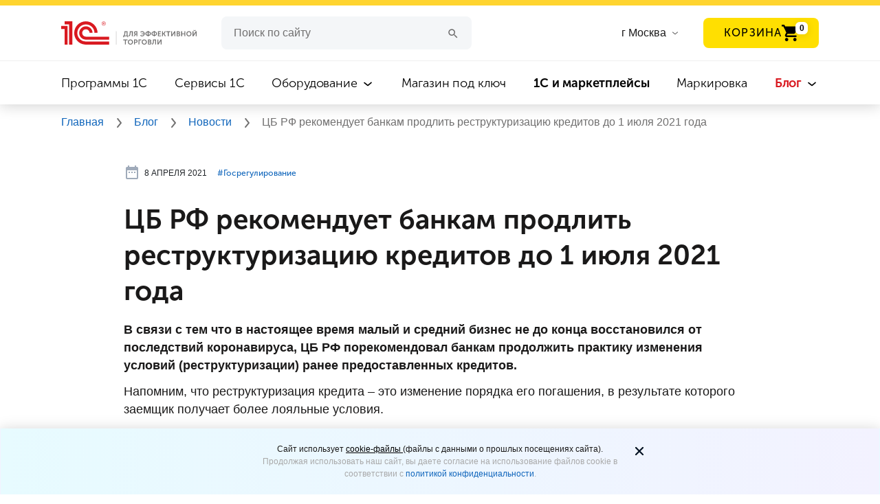

--- FILE ---
content_type: text/html; charset=UTF-8
request_url: https://torg.1c.ru/news/tsb-rf-rekomenduet-bankam-prodlit-restrukturizatsiyu-kreditov-do-1-iyulya-2021-goda/
body_size: 12458
content:
<!DOCTYPE html>
<html lang="ru">
<head prefix="og: http://ogp.me/ns# fb: http://ogp.me/ns/fb# article: http://ogp.me/ns/article#">
<meta http-equiv="X-UA-Compatible" content="IE=Edge">
<meta name="viewport" content="width=device-width, initial-scale=1, shrink-to-fit=no">
<meta name="title" content="ЦБ РФ рекомендует банкам продлить реструктуризацию кредитов до 1 июля 2021 года | Госрегулирование"/>
<title>ЦБ РФ рекомендует банкам продлить реструктуризацию кредитов до 1 июля 2021 года | Госрегулирование</title>
<meta http-equiv="Content-Type" content="text/html; charset=UTF-8"/>
<meta name="keywords" content="ЦБ РФ рекомендует банкам продлить реструктуризацию кредитов до 1 июля 2021 года | Госрегулирование | В связи с тем что в настоящее время малый и средний бизнес не до конца восстановился от последствий коронавируса, ЦБ РФ порекомендовал банкам продолжить практику изменения условий (реструктуризации) ранее предоставленных кредитов."/>
<meta name="description" content="ЦБ РФ рекомендует банкам продлить реструктуризацию кредитов до 1 июля 2021 года | Госрегулирование | В связи с тем что в настоящее время малый и средний бизнес не до конца восстановился от последствий коронавируса, ЦБ РФ порекомендовал банкам продолжить практику изменения условий (реструктуризации) ранее предоставленных кредитов."/>
<script data-skip-moving="true">(function(w,d,n){var cl="bx-core";var ht=d.documentElement;var htc=ht?ht.className:undefined;if(htc===undefined||htc.indexOf(cl)!==-1){return;}var ua=n.userAgent;if(/(iPad;)|(iPhone;)/i.test(ua)){cl+=" bx-ios";}else if(/Windows/i.test(ua)){cl+=' bx-win';}else if(/Macintosh/i.test(ua)){cl+=" bx-mac";}else if(/Linux/i.test(ua)&&!/Android/i.test(ua)){cl+=" bx-linux";}else if(/Android/i.test(ua)){cl+=" bx-android";}cl+=(/(ipad|iphone|android|mobile|touch)/i.test(ua)?" bx-touch":" bx-no-touch");cl+=w.devicePixelRatio&&w.devicePixelRatio>=2?" bx-retina":" bx-no-retina";if(/AppleWebKit/.test(ua)){cl+=" bx-chrome";}else if(/Opera/.test(ua)){cl+=" bx-opera";}else if(/Firefox/.test(ua)){cl+=" bx-firefox";}ht.className=htc?htc+" "+cl:cl;})(window,document,navigator);</script>
<link href="/bitrix/cache/css/s1/torg.1c.ru/page_ffe4a5534028cfb4d36953110ace0261/page_ffe4a5534028cfb4d36953110ace0261_v1.css?176943841028443" type="text/css" rel="stylesheet"/>
<link href="/bitrix/cache/css/s1/torg.1c.ru/template_d13347541a4d91b9e64ccc98507b9a37/template_d13347541a4d91b9e64ccc98507b9a37_v1.css?1769438411439395" type="text/css" data-template-style="true" rel="stylesheet"/>
<link rel="canonical" href="https://torg.1c.ru/news/tsb-rf-rekomenduet-bankam-prodlit-restrukturizatsiyu-kreditov-do-1-iyulya-2021-goda/"/>
<link rel="manifest" href="/local/templates/torg.1c.ru/manifest.webmanifest">
<link rel="preload" href="/local/html/fonts/Roboto/Roboto-Regular.ttf" as="font" type="font/truetype" crossorigin="anonymous">
<link rel="preload" href="/local/html/fonts/MuseoSansCyrl/MuseoSansCyrl-700.woff" as="font" type="font/woff" crossorigin="anonymous">
<link rel="preload" href="/local/html/fonts/MuseoSansCyrl/MuseoSansCyrl-300.woff" as="font" type="font/woff" crossorigin="anonymous">
<link rel="preload" href="/local/html/fonts/MuseoSansCyrl/MuseoSansCyrl-500.woff" as="font" type="font/woff" crossorigin="anonymous">
<meta property="og:type" content="article"><meta property="og:site_name" content="torg.1c.ru"><meta property="og:title" content="ЦБ РФ рекомендует банкам продлить реструктуризацию кредитов до 1 июля 2021 года | Госрегулирование"><meta property="og:description" content="&nbsp;"><meta property="og:image" content="https://torg.1c.ru/local/html/images/sharing-logo-1c.png"><meta property="og:updated_time" content="1769834869"><meta property="article:author" content="https://torg.1c.ru"><meta property="og:url" content="https://torg.1c.ru/news/tsb-rf-rekomenduet-bankam-prodlit-restrukturizatsiyu-kreditov-do-1-iyulya-2021-goda/">
<link rel="icon" type="image/svg+xml" href="/favicon.svg">
<link rel="icon" href="/favicon.ico" type="image/x-icon">
<link rel="shortcut icon" href="/favicon.ico" type="image/x-icon">
<meta name="yandex-verification" content="a1c0dc934a735c42"/>
<link rel="manifest" href="/manifest.json">
<meta name="yandex-verification" content="09e1361fc2630d4e"/>
<meta name="yandex-verification" content="d0fb34f006cd921e"/>
<meta name="yandex-verification" content="ed2ff92e4018bdda"/>
</head>
<body>
<header class="header">
<img class="headder__img-back" src="/local/html/redesign/header/img/xclouds.png.pagespeed.ic.sKQABDFepF.webp">
<div class="header__top-line"></div>
<div class="header__container-new">
<div class="headder__container-top">
<a href="/" title="1C для эффективной торговли">
<div class="headder__logo"></div>
</a>
<div class="header__burger-menu-sm">
<img class="header__burger-menu-line" width="32" height="32" src="/local/html/redesign/header/img/32x32xmenu.png.pagespeed.ic.p3BQaT0tJc.webp" alt="Меню">
<img class="header__burger-menu-cross" width="32" height="32" src="/local/html/redesign/header/img/32x32xclose.png.pagespeed.ic.dIXftp39PM.webp" alt="Меню">
</div>
<div class="header__wrapper-input">
<form class="header__input" action="/search/">
<input id="form__search--input" type="text" required name="q" value="" autocomplete="off" placeholder="Поиск по сайту">
<button class="clean_btn" aria-label="Поиск">
<svg class="icon header__icon-search search-btn">
<use xlink:href="#icon-search"></use>
</svg>
</button>
</form> </div>
<div class="header__list-cities">
<input type="text" placeholder="Введите название города" id="cities" class="header__input-cities suggestions-input hidden">
<label for="cities" class="header__label-cities">
<span>
г Москва </span>
<svg class="icon header__icon-arrow-list header__icon-arrow-list--cities">
<use xlink:href="#icon-arrow-list"></use>
</svg>
</label>
</div>
<div class="header__button-basket-container" id="header-basket"></div>
<nav class="header__navigation">
<ul class="header__navigation-item  ">
<li>
<a href="/programs/" title="Программы 1C">
Программы 1C </a>
<svg class="icon header__icon-arrow-list">
<use xlink:href="#icon-arrow-list"></use>
</svg>
</li>
</ul>
<ul class="header__navigation-item  ">
<li>
<a href="/services/" title="Сервисы 1C">
Сервисы 1C </a>
<svg class="icon header__icon-arrow-list">
<use xlink:href="#icon-arrow-list"></use>
</svg>
</li>
</ul>
<ul class="header__navigation-item  header__navigation-item_more">
<li>
<a href="/equipment/" title="Оборудование">
Оборудование </a>
<svg class="icon header__icon-arrow-list">
<use xlink:href="#icon-arrow-list"></use>
</svg>
</li>
<ul class="header__navigation-item-list">
<li class="header__navigation_subitem ">
<a href="/equipment/" title="Все оборудование" class="header__navigation-item-mb">
Все оборудование </a>
</li>
<li class="header__navigation_subitem ">
<a href="/equipment/kassy-samoobsluzhivaniya/" title="Кассы самообслуживания">
Кассы самообслуживания </a>
</li>
<li class="header__navigation_subitem ">
<a href="/equipment/onlayn-kassy/" title="Онлайн-кассы">
Онлайн-кассы </a>
</li>
<li class="header__navigation_subitem ">
<a href="/equipment/terminaly-sbora-dannykh/" title="Терминалы сбора данных">
Терминалы сбора данных </a>
</li>
<li class="header__navigation_subitem ">
<a href="/equipment/skanery-shtrikhkoda/" title="Сканеры штрихкода">
Сканеры штрихкода </a>
</li>
<li class="header__navigation_subitem ">
<a href="/equipment/printery-etiketok/" title="Принтеры этикеток и чеков">
Принтеры этикеток и чеков </a>
</li>
<li class="header__navigation_subitem ">
<a href="/equipment/pos-oborudovanie/" title="POS-оборудование">
POS-оборудование </a>
</li>
<li class="header__navigation_subitem ">
<a href="/equipment/denezhnye-yashchiki/" title="Денежные ящики">
Денежные ящики </a>
</li>
<li class="header__navigation_subitem ">
<a href="/equipment/vesy/" title="Весы">
Весы </a>
</li>
<li class="header__navigation_subitem ">
<a href="/equipment/other-equipment/" title="Прочее оборудование">
Прочее оборудование </a>
</li>
<li class="header__navigation_subitem ">
<a href="/equipment/litsenzii-na-obnovlenie-kkt/" title="Лицензии на обновление ККТ">
Лицензии на обновление ККТ </a>
</li>
</ul>
</ul>
<ul class="header__navigation-item  ">
<li>
<a href="/magazin-pod-klyuch/" title="Магазин под ключ">
Магазин под ключ </a>
<svg class="icon header__icon-arrow-list">
<use xlink:href="#icon-arrow-list"></use>
</svg>
</li>
</ul>
<ul class="header__navigation-item  ">
<li>
<a href="/marketplace/" title=" 1С и маркетплейсы">
<b style='font-weight: bold'>1С и маркетплейсы</b> </a>
<svg class="icon header__icon-arrow-list">
<use xlink:href="#icon-arrow-list"></use>
</svg>
</li>
</ul>
<ul class="header__navigation-item  ">
<li>
<a href="/mark/" title="Маркировка">
Маркировка </a>
<svg class="icon header__icon-arrow-list">
<use xlink:href="#icon-arrow-list"></use>
</svg>
</li>
</ul>
<ul class="header__navigation-item active header__navigation-item_more">
<li>
<a href="/blog/" title="Блог">
Блог </a>
<svg class="icon header__icon-arrow-list">
<use xlink:href="#icon-arrow-list"></use>
</svg>
</li>
<ul class="header__navigation-item-list">
<li class="header__navigation_subitem ">
<a href="/blog/" title="Все материалы" class="header__navigation-item-mb">
Все материалы </a>
</li>
<li class="header__navigation_subitem active">
<a href="/news/" title="Новости">
Новости </a>
</li>
<li class="header__navigation_subitem ">
<a href="/articles/" title="Статьи">
Статьи </a>
</li>
<li class="header__navigation_subitem ">
<a href="/cases/" title="Кейсы">
Кейсы </a>
</li>
<li class="header__navigation_subitem ">
<a href="/video/" title="Видео">
Видео </a>
</li>
<li class="header__navigation_subitem ">
<a href="/wiki/category-all-pages/" title="Википедия">
Википедия </a>
</li>
</ul>
</ul>
</nav>
</div>
<!--noindex-->
<span id="basket-right-block"></span>
<!--/noindex-->
</header>
<div class="bread-crumbs">
<div class="bread-crumbs__container" itemscope itemtype="https://schema.org/BreadcrumbList" typeof="BreadcrumbList">
<a itemprop="item" href="/" title="Главная">
<span itemprop="itemListElement" itemscope itemtype="http://schema.org/ListItem" property="itemListElement" typeof="ListItem">
Главная
<meta itemprop="name" property="name" content="Главная"/>
<meta itemprop="position" property="position" content="1"/>
<meta itemprop="item" property="item" content="https://torg.1c.ru/"/>
</span>
</a>
<svg class="icon header__icon-bread-crumbs">
<use xlink:href="#icon-bread-crumbs-arrow"></use>
</svg> <a itemprop="item" href="/blog/" title="Блог">
<span itemprop="itemListElement" itemscope itemtype="http://schema.org/ListItem" property="itemListElement" typeof="ListItem">
Блог
<meta itemprop="name" property="name" content="Блог"/>
<meta itemprop="position" property="position" content="2"/>
<meta itemprop="item" property="item" content="https://torg.1c.ru/blog/"/>
</span>
</a>
<svg class="icon header__icon-bread-crumbs">
<use xlink:href="#icon-bread-crumbs-arrow"></use>
</svg> <a itemprop="item" href="/news/" title="Новости">
<span itemprop="itemListElement" itemscope itemtype="http://schema.org/ListItem" property="itemListElement" typeof="ListItem">
Новости
<meta itemprop="name" property="name" content="Новости"/>
<meta itemprop="position" property="position" content="3"/>
<meta itemprop="item" property="item" content="https://torg.1c.ru/news/"/>
</span>
</a>
<svg class="icon header__icon-bread-crumbs">
<use xlink:href="#icon-bread-crumbs-arrow"></use>
</svg>
<span itemprop="itemListElement" itemscope itemtype="http://schema.org/ListItem" property="itemListElement" typeof="ListItem">
ЦБ РФ рекомендует банкам продлить реструктуризацию кредитов до 1 июля 2021 года
<meta itemprop="name" property="name" content="ЦБ РФ рекомендует банкам продлить реструктуризацию кредитов до 1 июля 2021 года"/>
<meta itemprop="position" property="position" content="4"/>
</span>
</div>
</div>
<noscript>
<div class="breadcrumbs">
<div class="breadcrumbs__block" style="background: #f5eded">
<div class="container">
<span>
Для корректной работы сайта, пожалуйста, включите поддержку JavaScript
</span>
</div>
</div>
</div>
</noscript>
<main class="infinity-load-articles" data-url="https://torg.1c.ru/news/tsb-rf-rekomenduet-bankam-prodlit-restrukturizatsiyu-kreditov-do-1-iyulya-2021-goda/" data-title="ЦБ РФ рекомендует банкам продлить реструктуризацию кредитов до 1 июля 2021 года | Госрегулирование" data-description="ЦБ РФ рекомендует банкам продлить реструктуризацию кредитов до 1 июля 2021 года | Госрегулирование | В связи с тем что в настоящее время малый и средний бизнес не до конца восстановился от последствий коронавируса, ЦБ РФ порекомендовал банкам продолжить практику изменения условий (реструктуризации) ранее предоставленных кредитов." data-keywords="ЦБ РФ рекомендует банкам продлить реструктуризацию кредитов до 1 июля 2021 года | Госрегулирование | В связи с тем что в настоящее время малый и средний бизнес не до конца восстановился от последствий коронавируса, ЦБ РФ порекомендовал банкам продолжить практику изменения условий (реструктуризации) ранее предоставленных кредитов." id="order-page" data-is-dev="1">
<section class="publications infinite-item" itemscope itemtype="http://schema.org/NewsArticle" vocab="http://Schema.org/" typeof="Article">
<div class="publications__content">
<link itemprop="mainEntityOfPage" property="mainEntityOfPage" href="https://torg.1c.ru"/>
<div itemprop="publisher" itemscope itemtype="https://schema.org/Organization" property="publisher" typeof="Organization">
<div itemprop="logo" itemscope itemtype="https://schema.org/ImageObject" property="logo" typeof="ImageObject">
<img itemprop="url image" property="url image" src="/local/html/images/xlogo.png.pagespeed.ic.DqyRc1Fjr5.webp" alt="1С для эффективной торговли" title="1С для эффективной торговли" style="display:none;"/>
</div>
<meta itemprop="name" property="name" content="1С для эффективной торговли">
<meta itemprop="telephone" content="">
<meta itemprop="address" content="Россия">
</div>
<span data-next-url="/news/novaya-versiya-1s-kassy-3-0-4-nakopitelnye-i-personalnye-skidki-minimalnaya-tsena-tovara-i-tsena-po-/" id="ajax_next_page" title="Загрузить ещё">
</span>
<div class="container container-wide">
<div class="article-top">
<div class="stats stats--top">
<div class="stats__row">
<div class="stats__row--mobile">
<span class="stats__item">
<meta itemprop="datePublished dateModified" content="2021-04-08"/>
<meta property="datePublished dateModified" content="2021-04-08"/>
<svg width="24" height="24" class="stats__icon">
<use xlink:href="#icon-calendar"></use>
</svg>
8 апреля 2021 </span>
</div>
<div class="stats__row--mobile">
<ul class="tags-list tags-list--hashtags" style="margin-right: 18px">
<li itemprop="about" class="tags">
<a href="/news/tag-gosregulirovanie/">#&#8291;Госрегулирование</a>
&nbsp
</li>
</ul>
</div>
</div>
<span class="stats__item stats__item--views">
</span>
</div>
</div>
<h1 class="headline-news" itemprop="headline" property="headline">
ЦБ РФ рекомендует банкам продлить реструктуризацию кредитов до 1 июля 2021 года </h1>
<div itemprop="articleBody" class="publications__content-body" property="articleBody">
<p>
</p>
<p>
<b>В связи с тем что в настоящее время малый и средний бизнес не до конца восстановился от последствий коронавируса, ЦБ РФ порекомендовал банкам продолжить практику изменения условий (реструктуризации) ранее предоставленных кредитов.</b>
</p>
<p>
Напомним, что реструктуризация кредита – это изменение порядка его погашения, в результате которого заемщик получает более лояльные условия.
</p>
<p>
В письме ЦБ РФ сообщает, что в случае обращения субъектов малого и среднего предпринимательства (СМП) в банк с заявлением об изменении кредитного договора в период с 1 апреля по 30 июня 2021 года, его рекомендуется удовлетворить. Условия реструктуризации банк устанавливает самостоятельно.
</p>
<p>
Повторное обращение СМП в банк с просьбой о реструктуризации также рекомендовано удовлетворять. В вышеуказанных случаях начислять заемщику неустойку (штраф, пени) за неисполнение или ненадлежащее исполнение договора кредита ведомство также не рекомендует.
</p>
<p>
Кроме того, ЦБ РФ не рекомендует учитывать реструктуризацию как факт ухудшения кредитной истории заемщика.
</p>
<p>
</p>
<p>
<span style="color: #959595; font-size: 11pt;">Источник: информационное письмо Банка России от 30.03.2021 № ИН-06-59/19</span>
</p>
<p>
</p>
<div>
<h3>Будет интересно:</h3>
<p>
&nbsp;—&nbsp;<a href="/news/s-1-iyulya-2021-goda-vse-proverki-budut-v-odnom-reestre/" target="_blank" rel="noopener" title="С 1 июля 2021 года все проверки будут в одном реестре">С 1 июля 2021 года все проверки будут в одном реестре</a>
</p>
<p>
&nbsp;—&nbsp;<a href="/news/edinyy-nalogovyy-platezh-khotyat-rasprostranit-na-kompanii-i-individualnykh-predprinimateley/" target="_blank" rel="noopener" title="Единый налоговый платеж хотят распространить на компании и индивидуальных предпринимателей">Единый налоговый платеж хотят распространить на компании и индивидуальных предпринимателей</a>
</p>
<p>
&nbsp;—&nbsp;<a href="/news/v-rossii-mogut-zapretit-prodazhu-sigaret-i-alkogolya-pokupatelyam-s-detmi/" target="_blank" rel="noopener" title="В России могут запретить продажу сигарет и алкоголя покупателям с детьми">В России могут запретить продажу сигарет и алкоголя покупателям с детьми</a>
</p>
<p>
&nbsp;—&nbsp;<a href="/news/dlya-obshchepita-mogut-vvesti-novyy-nalogovyy-rezhim/" target="_blank" rel="noopener" title="Для общепита могут ввести новый налоговый режим">Для общепита могут ввести новый налоговый режим</a>
</p>
</div>
</div>
<div>
<div class="mailing-tlg">
<a href="https://1c.link/to/FwbcbuM" class="mailing-tlg__block" title="Подписаться" target="_blank" rel="noopener">
<span class="mailing-tlg__description">
Важные новости 1С и торговли в <b class="mailing-tlg__description-link">телеграм-канале</b>
</span>
<span class="mailing-tlg__description--mobile">
Важные новости 1С и торговли в <b class="mailing-tlg__description-link">телеграм-канале</b>
</span>
<div class="mailing-tlg__button">
ПОДПИСАТЬСЯ
</div>
<div class="mailing-tlg__circle mailing-tlg__circle--first"></div>
<div class="mailing-tlg__circle mailing-tlg__circle--second"></div>
<div class="mailing-tlg__circle mailing-tlg__circle--fourth"></div>
<div class="mailing-tlg__circle mailing-tlg__circle--third"></div>
<div class="mailing-tlg__circle mailing-tlg__circle--fifth"></div>
</a>
<div class="mailing-tlg__img"></div>
</div>
</div>
<div class="publications__likely ">
<div class="mb-4">
<div class="font_h5">
<strong>Поделиться</strong>
</div>
<div class="ya-share2" data-url="https://torg.1c.ru/news/tsb-rf-rekomenduet-bankam-prodlit-restrukturizatsiyu-kreditov-do-1-iyulya-2021-goda/" data-title="ЦБ РФ рекомендует банкам продлить реструктуризацию кредитов до 1 июля 2021 года" data-size="l" data-services="vkontakte,telegram"></div>
</div>
</div>
</div>
</div>
</section>
<div class="container news-loading" id="loading" style="margin-top: 20px;">
Загрузка
<svg class="icon icon-spin rotating" style="margin-left: 0;">
<use xlink:href="#icon-spin"></use>
</svg>
</div>
<div id="makeOrder" role="dialog" aria-hidden="true" aria-labelledby="myModalLabel" class="modal fade">
<div role="document" class="modal-dialog" style="">
<div class="modal-content form__location">
<button type="button" class="close close-modal" aria-label="Закрыть" data-dismiss="modal">×
</button>
<div class="container">
<div class="d-sm-flex align-items-center mb-5 mb-sm-0">
<div class="mr-auto pl-mb-56 ml-mb-n15" v-show="modal.showTitle">
<div class="font_h2" v-html="modal.title"></div>
<div class="font_h4" v-html="modal.subtitle"></div>
</div>
</div>
<add-to-basket ref="basket"></add-to-basket>
</div>
</div>
</div>
</div>
</main>
<div class="new-banner">
<div class="new-banner__container">
<div class="new-banner__contant new-banner__contant_color-black">
<div class="new-banner__content-title">
Свежие бизнес-новости, кейсы и статьи в наших соцсетях </div>
<p class="new-banner__content-description">
Почитать. Пообщаться. Задать вопрос <img style="margin-left: 0;" src="/local/html/redesign/pop-app/img/20x20xsmail.png.pagespeed.ic.1iBcWxYDWI.webp" class="new-banner__smail" width="20" height="20"> </p>
<div class="new-banner__social-network-wrapper">
<a href="https://vk.com/smb_1c" target="_blank" rel="noopener noreferrer" class="new-banner__social-network" title="VK">
<div class="new-banner__social-network">
<div class="new-banner__social-network--icon" style="background-image:url(/local/html/images/svg/vk.svg)"></div>
</div>
</a>
<a href="https://zen.yandex.ru/id/5dee19b18f011100b9433ecb" target="_blank" rel="noopener noreferrer" class="new-banner__social-network" title="Яндекс.Дзен">
<div class="new-banner__social-network">
<div class="new-banner__social-network--icon" style="background-image:url(/local/html/images/svg/yandeks-dzen.svg)"></div>
</div>
</a>
<a href="https://t.me/torg1c_ru" target="_blank" rel="noopener noreferrer" class="new-banner__social-network" title="Телеграм">
<div class="new-banner__social-network">
<div class="new-banner__social-network--icon" style="background-image:url(/local/html/images/svg/telegram.svg)"></div>
</div>
</a>
</div>
</div>
</div>
<picture>
<source media="(max-width: 767px)" srcset="/upload/iblock/354/xugtkxa7jyn69wlwvhr9buroyk5h8q906.jpg.pagespeed.ic.iPdg0SfbYN.webp">
<source media="(max-width: 1024px)" srcset="/upload/iblock/bf6/xvzqkpqoo1ny425x60oc935eb5yr1bqc3.jpg.pagespeed.ic.ibgbSKAU2p.webp">
<img class="new-banner__img" src="/upload/iblock/6ea/xxpgwua9gb9dq5kbxbv48ifa19cfdsfay.jpg.pagespeed.ic.QNQw-qJ2hD.webp" alt="Свежие бизнес-новости, кейсы  и статьи в наших соцсетях">
</picture>
</div>
<span id="ajax_next_page_after" title="Загрузить ещё">
</span>
<footer class="footer">
<div id="footer-modal-menu-others--tablet"></div>
<div class="footer__back-1"></div>
<div class="footer__back-2"></div>
<div class="footer__container">
<div class="footer__column-1">
<div>
<a href="/" title="1С для эффективной торговли">
<div class="footer__logo"></div>
</a>
<div id="footer-menu--tablet"></div>
</div>
<p class="footer__copyright">
© 1С, 2026. Все права защищены
</p>
</div>
<div id="footer-menu--desktop"></div>
<div id="footer-menu--socials"></div>
</div>
</footer>
<noscript><div><img src="https://mc.yandex.ru/watch/46973862" style="position:absolute; left:-9999px;" alt=""/></div></noscript>
<noscript><img src="https://vk.com/rtrg?p=VK-RTRG-1606372-6rE0G" style="position:fixed; left:-999px;" alt=""/>
</noscript>
<div class="content-modal modal fade" id="content-popup" tabindex="-1" role="dialog" aria-labelledby="exampleModalLabel" aria-hidden="true">
<div class="modal-dialog" role="document">
<span class="modal-close"></span>
<div class="modal-content"></div>
</div>
</div>
<div class="alert alert-cookie alert-dismissable" id="cookie-info">
<div class="alert-wrap">
<div class="mgb10 text-center">
</div>
<span aria-hidden="true" data-dismiss="alert" class="close-cookie" type="button">
<svg width="24" height="24" viewBox="0 0 24 24" fill="none" xmlns="http://www.w3.org/2000/svg">
<g id="Icon/Outline/close">
<path id="cookieMask" fill-rule="evenodd" clip-rule="evenodd" d="M13.414 11.9998L17.707 7.70676C18.098 7.31576 18.098 6.68376 17.707 6.29276C17.316 5.90176 16.684 5.90176 16.293 6.29276L12 10.5858L7.70701 6.29276C7.31601 5.90176 6.68401 5.90176 6.29301 6.29276C5.90201 6.68376 5.90201 7.31576 6.29301 7.70676L10.586 11.9998L6.29301 16.2928C5.90201 16.6838 5.90201 17.3158 6.29301 17.7068C6.48801 17.9018 6.74401 17.9998 7.00001 17.9998C7.25601 17.9998 7.51201 17.9018 7.70701 17.7068L12 13.4138L16.293 17.7068C16.488 17.9018 16.744 17.9998 17 17.9998C17.256 17.9998 17.512 17.9018 17.707 17.7068C18.098 17.3158 18.098 16.6838 17.707 16.2928L13.414 11.9998Z" fill="#231F20"/>
<mask id="cookieMask0" mask-type="alpha" maskUnits="userSpaceOnUse" x="5" y="5" width="14" height="13">
<path id="cookieMask_2" fill-rule="evenodd" clip-rule="evenodd" d="M13.414 11.9998L17.707 7.70676C18.098 7.31576 18.098 6.68376 17.707 6.29276C17.316 5.90176 16.684 5.90176 16.293 6.29276L12 10.5858L7.70701 6.29276C7.31601 5.90176 6.68401 5.90176 6.29301 6.29276C5.90201 6.68376 5.90201 7.31576 6.29301 7.70676L10.586 11.9998L6.29301 16.2928C5.90201 16.6838 5.90201 17.3158 6.29301 17.7068C6.48801 17.9018 6.74401 17.9998 7.00001 17.9998C7.25601 17.9998 7.51201 17.9018 7.70701 17.7068L12 13.4138L16.293 17.7068C16.488 17.9018 16.744 17.9998 17 17.9998C17.256 17.9998 17.512 17.9018 17.707 17.7068C18.098 17.3158 18.098 16.6838 17.707 16.2928L13.414 11.9998Z" fill="white"/>
</mask>
<g mask="url(#cookieMask0)">
<g id="&#240;&#159;&#142;&#168; Color">
<rect id="cookieBase" width="24" height="24" fill="#0D1C2E"/>
</g>
</g>
</g>
</svg>
</span>
</div>
</div>
<div id="footer-button-add-to-basket"></div>
<script type="application/ld+json">
    {
        "@context": "https://schema.org",
        "@type": "Organization",
        "name": "torg.1c.ru",
        "url": "https://torg.1c.ru",
        "sameAs": [
        ]
    }
</script>
<div class="popup-Poplavok"></div>
<script>if(!window.BX)window.BX={};if(!window.BX.message)window.BX.message=function(mess){if(typeof mess==='object'){for(let i in mess){BX.message[i]=mess[i];}return true;}};</script>
<script>(window.BX||top.BX).message({"JS_CORE_LOADING":"Загрузка...","JS_CORE_NO_DATA":"- Нет данных -","JS_CORE_WINDOW_CLOSE":"Закрыть","JS_CORE_WINDOW_EXPAND":"Развернуть","JS_CORE_WINDOW_NARROW":"Свернуть в окно","JS_CORE_WINDOW_SAVE":"Сохранить","JS_CORE_WINDOW_CANCEL":"Отменить","JS_CORE_WINDOW_CONTINUE":"Продолжить","JS_CORE_H":"ч","JS_CORE_M":"м","JS_CORE_S":"с","JSADM_AI_HIDE_EXTRA":"Скрыть лишние","JSADM_AI_ALL_NOTIF":"Показать все","JSADM_AUTH_REQ":"Требуется авторизация!","JS_CORE_WINDOW_AUTH":"Войти","JS_CORE_IMAGE_FULL":"Полный размер"});</script><script src="/bitrix/js/main/core/core.min.js?1765891655229643"></script><script>BX.Runtime.registerExtension({"name":"main.core","namespace":"BX","loaded":true});</script>
<script>BX.setJSList(["\/bitrix\/js\/main\/core\/core_ajax.js","\/bitrix\/js\/main\/core\/core_promise.js","\/bitrix\/js\/main\/polyfill\/promise\/js\/promise.js","\/bitrix\/js\/main\/loadext\/loadext.js","\/bitrix\/js\/main\/loadext\/extension.js","\/bitrix\/js\/main\/polyfill\/promise\/js\/promise.js","\/bitrix\/js\/main\/polyfill\/find\/js\/find.js","\/bitrix\/js\/main\/polyfill\/includes\/js\/includes.js","\/bitrix\/js\/main\/polyfill\/matches\/js\/matches.js","\/bitrix\/js\/ui\/polyfill\/closest\/js\/closest.js","\/bitrix\/js\/main\/polyfill\/fill\/main.polyfill.fill.js","\/bitrix\/js\/main\/polyfill\/find\/js\/find.js","\/bitrix\/js\/main\/polyfill\/matches\/js\/matches.js","\/bitrix\/js\/main\/polyfill\/core\/dist\/polyfill.bundle.js","\/bitrix\/js\/main\/core\/core.js","\/bitrix\/js\/main\/polyfill\/intersectionobserver\/js\/intersectionobserver.js","\/bitrix\/js\/main\/lazyload\/dist\/lazyload.bundle.js","\/bitrix\/js\/main\/polyfill\/core\/dist\/polyfill.bundle.js","\/bitrix\/js\/main\/parambag\/dist\/parambag.bundle.js"]);</script>
<script>BX.Runtime.registerExtension({"name":"fx","namespace":"window","loaded":true});</script>
<script>(window.BX||top.BX).message({"LANGUAGE_ID":"ru","FORMAT_DATE":"DD.MM.YYYY","FORMAT_DATETIME":"DD.MM.YYYY HH:MI:SS","COOKIE_PREFIX":"BITRIX_SM","SERVER_TZ_OFFSET":"10800","UTF_MODE":"Y","SITE_ID":"s1","SITE_DIR":"\/","USER_ID":"","SERVER_TIME":1769748469,"USER_TZ_OFFSET":0,"USER_TZ_AUTO":"Y","bitrix_sessid":"114c5c5de8d6be9efbeac9a396fbfa78"});</script><script src="/bitrix/cache/js/s1/torg.1c.ru/kernel_main/kernel_main_v1.js?1769494147158483"></script>
<script>BX.setJSList(["\/bitrix\/js\/main\/core\/core_fx.js","\/bitrix\/js\/main\/session.js","\/bitrix\/js\/main\/pageobject\/dist\/pageobject.bundle.js","\/bitrix\/js\/main\/core\/core_window.js","\/bitrix\/js\/main\/date\/main.date.js","\/bitrix\/js\/main\/core\/core_date.js","\/bitrix\/js\/main\/utils.js","\/local\/templates\/torg.1c.ru\/js\/isViewedElement.js","\/local\/templates\/torg.1c.ru\/components\/torg1c\/news.detail\/torg.1c.ru.news.detail.news.v3\/script.js","\/local\/node_modules\/vue\/dist\/vue.min.js","\/local\/node_modules\/jquery\/dist\/jquery.min.js","\/local\/html\/redesign\/header\/js\/right-basket.js","\/local\/html\/redesign\/header\/js\/burger-menu.js","\/local\/html\/redesign\/header\/js\/jquery.suggestions.min.js","\/local\/templates\/torg.1c.ru\/js\/add-to-home.js","\/local\/templates\/torg.1c.ru\/js\/magic-span.js","\/local\/templates\/torg.1c.ru\/js\/iframe-snippet.js","\/local\/templates\/torg.1c.ru\/components\/torg1c\/geo.data\/torg.1c.ru.geo.data.in_header.city.change.v2\/script.js","\/local\/node_modules\/es6-promise\/dist\/es6-promise.min.js","\/local\/node_modules\/es6-promise\/dist\/es6-promise.auto.min.js","\/local\/node_modules\/axios\/dist\/axios.min.js","\/local\/node_modules\/qs\/dist\/qs.min.js","\/local\/html\/libs\/popper.min.js","\/local\/html\/libs\/bootstrap.bundle.min.js","\/local\/html\/libs\/bootstrap.min.js","\/local\/templates\/torg.1c.ru\/main.js","\/local\/html\/js\/main.js","\/local\/templates\/torg.1c.ru\/js\/basket-products.js","\/local\/templates\/torg.1c.ru\/js\/yandex-metrika-goals.js","\/local\/templates\/torg.1c.ru\/js\/vk-pixel-goals.js","\/local\/api\/api.js","\/local\/js\/mdetect.js","\/local\/node_modules\/picturefill\/dist\/picturefill.min.js","\/check\/add-to-basket.js","\/local\/templates\/torg.1c.ru\/js\/jquery.maskedinput.min.js","\/local\/templates\/torg.1c.ru\/js\/select2\/js\/select2.js","\/local\/html\/libs\/slick-1.8.0\/slick\/slick.min.js","\/local\/html\/publication\/js\/custom.js","\/local\/html\/redesign\/components\/drop-list\/drop-list.js","\/local\/html\/js\/snippet-image-popup.js","\/local\/html\/js\/popup.js"]);</script>
<script>BX.setCSSList(["\/local\/templates\/torg.1c.ru\/components\/torg1c\/news.detail\/torg.1c.ru.news.detail.news.v3\/style.css","\/check\/check.form.css","\/local\/html\/redesign\/pop-app\/css\/new-banner.css","\/local\/html\/redesign\/pop-app\/css\/pop-app.css","\/local\/html\/redesign\/header\/css\/fonts.css","\/local\/html\/sass\/main.css","\/local\/html\/redesign\/header\/css\/header.css","\/local\/html\/redesign\/header\/css\/bread-crumbs.css","\/local\/html\/redesign\/header\/css\/suggestions.min.css","\/local\/html\/redesign\/footer\/css\/footer.css","\/local\/templates\/torg.1c.ru\/css\/add-to-home.css","\/local\/templates\/torg.1c.ru\/components\/bitrix\/search.form\/torg.1c.ru.search.form.v2\/style.css","\/local\/templates\/torg.1c.ru\/bugfix.css","\/local\/html\/publication-list\/sass\/publication-cards.css","\/local\/templates\/torg.1c.ru\/css\/cookie.css","\/local\/templates\/torg.1c.ru\/styles.css","\/local\/templates\/torg.1c.ru\/css\/snippets.css","\/local\/html\/redesign\/news\/style.css","\/local\/html\/basket\/sass\/main.css","\/local\/html\/basket_new\/sass\/main.css","\/local\/templates\/torg.1c.ru\/js\/select2\/css\/select2.min.css","\/local\/node_modules\/@fortawesome\/fontawesome-free\/css\/all.css","\/local\/templates\/torg.1c.ru\/components\/bitrix\/sale.basket.basket\/torg.1c.ru.sale.basket.v2\/style.css","\/local\/html\/publication\/sass\/style.css","\/local\/html\/publication\/bugfix.css","\/local\/html\/libs\/slick-1.8.0\/slick\/slick.css","\/local\/html\/equipment\/section\/sass\/equipment__goods.css","\/local\/html\/redesign\/components\/drop-list\/drop-list.css","\/local\/html\/js\/popup.css","\/local\/html\/redesign\/components\/assistant\/assistant.css"]);</script>
<script defer>window.addEventListener('load',function(){$('.snip-image-popup img').on('click',function(e){e.preventDefault();var img=document.createElement('img');img.src=$(this).parent('a').attr('href');img.alt=$(this).attr('alt');$('#content-popup .modal-content').html(img);$('#content-popup').modal('show');});});</script>
<script>window.banner_count=0+1</script>
<script src="/bitrix/cache/js/s1/torg.1c.ru/template_b365ca601b06997eb05f4e7c66ad8547/template_b365ca601b06997eb05f4e7c66ad8547_v1.js?1769438411661477"></script>
<script src="/bitrix/cache/js/s1/torg.1c.ru/page_f8952b45c061dddcbe330862a6ad8d6f/page_f8952b45c061dddcbe330862a6ad8d6f_v1.js?1769438410103408"></script>
<script src="https://yastatic.net/share2/share.js" defer></script>
<script defer>if(typeof processAllMagicSpans==='function'){setTimeout(function(){$(document).ready(function(){processAllMagicSpans();});},0);}</script>
<script async>document.addEventListener('DOMContentLoaded',function(){const modalMenuOthers=document.getElementById('footer-modal-menu-others--tablet');if(modalMenuOthers){fetch('/local/ajax/components-include/block-footer-modal-menu-others--tablet.php?ajax=Y').then(response=>response.text()).then(data=>{const temp=document.createElement('div');temp.innerHTML=data;modalMenuOthers.replaceWith(...temp.childNodes);processAllMagicSpans();});}});</script>
<script async>document.addEventListener('DOMContentLoaded',function(){const footerMenuTablet=document.getElementById('footer-menu--tablet');if(footerMenuTablet){fetch('/local/ajax/components-include/block-footer-menu--tablet.php?ajax=Y').then(response=>response.text()).then(data=>{const temp=document.createElement('div');temp.innerHTML=data;footerMenuTablet.replaceWith(...temp.childNodes);processAllMagicSpans();});}});</script>
<script async>document.addEventListener('DOMContentLoaded',function(){const modalMenuDesktop=document.getElementById('footer-menu--desktop');if(modalMenuDesktop){fetch('/local/ajax/components-include/block-footer-menu--desktop.php?ajax=Y').then(response=>response.text()).then(data=>{const temp=document.createElement('div');temp.innerHTML=data;modalMenuDesktop.replaceWith(...temp.childNodes);processAllMagicSpans();});}});</script>
<script async>document.addEventListener('DOMContentLoaded',function(){const footerMenuSocials=document.getElementById('footer-menu--socials');if(footerMenuSocials){fetch('/local/ajax/components-include/block-footer-menu-socials.php?ajax=Y').then(response=>response.text()).then(data=>{const temp=document.createElement('div');temp.innerHTML=data;footerMenuSocials.replaceWith(...temp.childNodes);processAllMagicSpans();});}});</script>
<script>var chromeVersion=0;if(BX.browser.IsChrome()){var version=navigator.userAgent.match(/Chrome\/(\S+)/);chromeVersion=version?version[1].split('.')[0]:0;}if((0<chromeVersion&&60>chromeVersion)||BX.browser.IsIE11()){var bodyElement=$('body');if(bodyElement){bodyElement.append("<script src=\"/local/templates/torg.1c.ru/js/yandex-metrika-goals.js\"><\/script>");bodyElement.append("<script src=\"/local/templates/torg.1c.ru/js/vk-pixel-goals.js\"><\/script>");}}</script>
<script>(function(m,e,t,r,i,k,a){m[i]=m[i]||function(){(m[i].a=m[i].a||[]).push(arguments)};m[i].l=1*new Date();for(var j=0;j<document.scripts.length;j++){if(document.scripts[j].src===r){return;}}k=e.createElement(t),a=e.getElementsByTagName(t)[0],k.async=1,k.src=r,a.parentNode.insertBefore(k,a)})(window,document,"script","https://mc.yandex.ru/metrika/tag.js","ym");ym(46973862,"init",{clickmap:true,trackLinks:true,accurateTrackBounce:true,webvisor:true,ecommerce:"dataLayer"});</script>
<script>!function(){var t=document.createElement("script");t.type="text/javascript",t.async=false,t.defer=!0,t.src='https://vk.com/js/api/openapi.js?169',t.onload=function(){if(window.VK){VK.Retargeting.Init("VK-RTRG-1606372-6rE0G");VK.Retargeting.Hit();VK.Retargeting.Init("VK-RTRG-513931-gnBnQ");VK.Retargeting.Hit();let dir=document.location.pathname;if(0===dir.indexOf("/equipment/")){if(0===dir.indexOf("/equipment/skanery-shtrikhkoda/")){VK.Retargeting.Add(39627199);console.log('vk: ЦА Торга_сканеры ШК');}else if(0===dir.indexOf("/equipment/terminaly-sbora-dannykh/")){VK.Retargeting.Add(39628206);console.log('vk: ЦА Торга_ТСД');}else if(0===dir.indexOf("/equipment/onlayn-kassy/")){VK.Retargeting.Add(39628336);console.log('vk: ЦА Торга_ККТ');}else if(0===dir.indexOf("/equipment/printery-etiketok/")){VK.Retargeting.Add(39628350);console.log('vk: ЦА Торга_принтеры_этикеток');}else if(0===dir.indexOf("/equipment/pos-oborudovanie/")){VK.Retargeting.Add(39628435);console.log('vk: ЦА Торга_POS');}}else if(0===dir.indexOf("/articles/")){vkGoal('page_view');}}},document.head.appendChild(t)}();</script>
<script>window.onload_counters=true</script>
<script>document.addEventListener('DOMContentLoaded',function(){'use strict';let close=document.querySelector('#cookie-info .close-cookie');let text='Cайт использует <a id="cookie-link"    href="https://ru.wikipedia.org/wiki/Cookie"    target="_blank"    rel="noopener norefferer">cookie-файлы </a> (файлы с данными о прошлых посещениях сайта). <br> <span class="grey">Продолжая использовать наш сайт, вы даете согласие на использование файлов cookie  в соответствии с <a href="/privacy-policy/">политикой конфиденциальности</a>.</span>';let select=$(".mgb10");select.append(text);if(close){close.addEventListener('click',function(){let date=new Date(new Date().getTime()+(86400*1000*365*10));document.cookie="COOKIE-INFO-HIDE=Y; path=/; expires="+date.toUTCString();});}});</script>
<script>$(document).ready(function(){const footerConsult=document.getElementById('footer-button-add-to-basket');if(footerConsult){fetch('/local/ajax/components-include/block-footer-button-consult.php?ajax=Y&show-widget-button=1').then(response=>response.text()).then(data=>{const temp=document.createElement('div');temp.innerHTML=data;footerConsult.replaceWith(...temp.childNodes);appendScript('/local/templates/torg.1c.ru/js/button-add-to-basket.js');});}function appendScript(src){let script=document.createElement('script');script.src=src;document.head.appendChild(script);}});</script>
<script src="/local/templates/torg.1c.ru/js/async-svg.js?eabe39d1a3b3dd54ce500e4857ad5a7c" defer></script>
</body>
</html>


--- FILE ---
content_type: image/svg+xml
request_url: https://torg.1c.ru/local/html/images/svg/logo.svg
body_size: 9874
content:
<svg width="203" height="36" viewBox="0 0 203 36" fill="none" xmlns="http://www.w3.org/2000/svg">
<path d="M95.1573 21.3044C95.9361 20.0301 96.1255 18.1611 96.1255 16.685V16.1221H98.125V21.3044H95.1573ZM93 21.3044V23.9699H94.2523V22.4832H99.1037V23.9699H100.314V21.3044H99.4826V14.9434H94.8416V16.5894C94.8416 18.1186 94.6838 19.892 93.7577 21.3044H93Z" fill="#717070"/>
<path d="M101.074 21.315V22.5681C103.147 22.4938 103.979 20.6779 103.979 17.0248V16.1221H105.947V22.4832H107.304V14.9434H102.684V17.0035C102.684 19.9239 102.179 21.1664 101.074 21.315Z" fill="#717070"/>
<path d="M108.603 22.4832H110.118L111.739 19.669H112.833V22.4832H114.191V14.9434H111.77C111.033 14.9434 110.665 15.0071 110.349 15.1451C109.623 15.4531 109.097 16.1646 109.097 17.2265C109.097 18.1823 109.508 19.0106 110.423 19.4142V19.4354C110.423 19.4354 110.349 19.5416 110.181 19.8283L108.603 22.4832ZM111.654 18.5221C110.928 18.5221 110.476 18.0761 110.476 17.2796C110.476 16.8761 110.634 16.5044 110.939 16.3133C111.128 16.1965 111.391 16.1221 111.875 16.1221H112.833V18.5221H111.654Z" fill="#717070"/>
<path d="M118.44 21.4531C119.124 22.1115 120.113 22.6106 121.344 22.6106C123.607 22.6106 125.217 20.9115 125.217 18.6708C125.217 16.5257 123.733 14.8159 121.397 14.8159C120.345 14.8159 119.271 15.1664 118.577 15.8779L119.229 16.908C119.861 16.3558 120.576 16.0584 121.355 16.0584C122.691 16.0584 123.628 16.9504 123.786 18.1504H120.197V19.2655H123.775C123.596 20.4442 122.702 21.3681 121.344 21.3681C120.481 21.3681 119.65 20.9965 119.124 20.4867L118.44 21.4531Z" fill="#717070"/>
<path d="M126.236 18.469C126.236 20.3381 127.625 21.6549 129.656 21.6549V22.6106H131.014V21.6549C133.055 21.6549 134.434 20.3381 134.434 18.469C134.434 16.6319 133.045 15.3469 131.014 15.3469V14.5186H129.656V15.3469C127.625 15.3469 126.236 16.6319 126.236 18.469ZM131.014 20.508V16.4938C132.224 16.4938 133.055 17.2903 133.055 18.469C133.055 19.6796 132.224 20.508 131.014 20.508ZM127.625 18.469C127.625 17.2903 128.456 16.4938 129.656 16.4938V20.508C128.456 20.508 127.625 19.6796 127.625 18.469Z" fill="#717070"/>
<path d="M135.336 18.469C135.336 20.3381 136.725 21.6549 138.756 21.6549V22.6106H140.114V21.6549C142.155 21.6549 143.534 20.3381 143.534 18.469C143.534 16.6319 142.145 15.3469 140.114 15.3469V14.5186H138.756V15.3469C136.725 15.3469 135.336 16.6319 135.336 18.469ZM140.114 20.508V16.4938C141.324 16.4938 142.155 17.2903 142.155 18.469C142.155 19.6796 141.324 20.508 140.114 20.508ZM136.725 18.469C136.725 17.2903 137.557 16.4938 138.756 16.4938V20.508C137.557 20.508 136.725 19.6796 136.725 18.469Z" fill="#717070"/>
<path d="M144.994 22.4832H149.635V21.3044H146.351V19.2761H148.867V18.0973H146.351V16.1221H149.466V14.9434H144.994V22.4832Z" fill="#717070"/>
<path d="M151.196 22.4832H152.553V19.1912H153.522L155.342 22.4832H156.879L154.637 18.554V18.5327L156.752 14.9434H155.279L153.522 18.0124H152.553V14.9434H151.196V22.4832Z" fill="#717070"/>
<path d="M159.811 22.4832H161.158V16.1221H163.61V14.9434H157.359V16.1221H159.811V22.4832Z" fill="#717070"/>
<path d="M164.884 22.4832H166.231L169.073 18.1398C169.346 17.6938 169.694 16.9717 169.694 16.9717H169.715C169.715 16.9717 169.641 17.6938 169.641 18.1398V22.4832H170.988V14.9434H169.641L166.821 19.2867C166.547 19.7327 166.189 20.4655 166.189 20.4655H166.168C166.168 20.4655 166.242 19.7434 166.242 19.2973V14.9434H164.884V22.4832Z" fill="#717070"/>
<path d="M173.018 22.4832H175.723C177.102 22.4832 178.301 21.8035 178.301 20.2956C178.301 19.531 177.912 18.7664 177.091 18.5221V18.5009C177.659 18.1929 177.996 17.5876 177.996 16.8867C177.996 15.6442 177.038 14.9434 175.681 14.9434H173.018V22.4832ZM174.376 18.023V16.1221H175.67C176.291 16.1221 176.617 16.515 176.617 17.0566C176.617 17.5982 176.281 18.023 175.691 18.023H174.376ZM174.376 21.3044V19.1274H175.828C176.512 19.1274 176.912 19.5841 176.912 20.2106C176.912 20.8478 176.523 21.3044 175.828 21.3044H174.376Z" fill="#717070"/>
<path d="M179.888 22.4832H181.246V19.3186H184.666V22.4832H186.013V14.9434H184.666V18.1398H181.246V14.9434H179.888V22.4832Z" fill="#717070"/>
<path d="M187.591 18.6602C187.591 20.8796 189.253 22.6106 191.453 22.6106C193.652 22.6106 195.315 20.8796 195.315 18.6602C195.315 16.5044 193.652 14.8159 191.453 14.8159C189.253 14.8159 187.591 16.5044 187.591 18.6602ZM188.99 18.6602C188.99 17.1947 190.085 16.069 191.453 16.069C192.821 16.069 193.915 17.1947 193.915 18.6602C193.915 20.1894 192.821 21.3575 191.453 21.3575C190.085 21.3575 188.99 20.1894 188.99 18.6602Z" fill="#717070"/>
<path d="M200.011 14.6035C200.927 14.6035 201.737 14.0726 201.737 13.1381V13H200.727V13.1274C200.727 13.5947 200.359 13.8071 200.011 13.8071C199.664 13.8071 199.306 13.5947 199.306 13.1381V13H198.285V13.1381C198.285 14.0726 199.096 14.6035 200.011 14.6035ZM196.896 22.4832H198.243L201.085 18.1398C201.358 17.6938 201.706 16.9717 201.706 16.9717H201.727C201.727 16.9717 201.653 17.6938 201.653 18.1398V22.4832H203V14.9434H201.653L198.833 19.2867C198.559 19.7327 198.201 20.4655 198.201 20.4655H198.18C198.18 20.4655 198.254 19.7434 198.254 19.2973V14.9434H196.896V22.4832Z" fill="#717070"/>
<path d="M95.5257 34.8726H96.8727V28.5115H99.3247V27.3327H93.0737V28.5115H95.5257V34.8726Z" fill="#717070"/>
<path d="M99.8894 31.0496C99.8894 33.269 101.552 35 103.752 35C105.951 35 107.614 33.269 107.614 31.0496C107.614 28.8938 105.951 27.2053 103.752 27.2053C101.552 27.2053 99.8894 28.8938 99.8894 31.0496ZM101.289 31.0496C101.289 29.5841 102.383 28.4584 103.752 28.4584C105.12 28.4584 106.214 29.5841 106.214 31.0496C106.214 32.5788 105.12 33.7469 103.752 33.7469C102.383 33.7469 101.289 32.5788 101.289 31.0496Z" fill="#717070"/>
<path d="M109.195 34.8726H110.553V32.2708H112.079C113.478 32.2708 114.457 31.2513 114.457 29.7858C114.457 28.3204 113.478 27.3327 112.079 27.3327H109.195V34.8726ZM110.553 31.0814V28.5115H111.847C112.615 28.5115 113.078 29.0106 113.078 29.7858C113.078 30.5717 112.615 31.0814 111.826 31.0814H110.553Z" fill="#717070"/>
<path d="M115.849 34.8726H117.207V28.5115H120.143V27.3327H115.849V34.8726Z" fill="#717070"/>
<path d="M120.674 31.0496C120.674 33.269 122.337 35 124.536 35C126.736 35 128.398 33.269 128.398 31.0496C128.398 28.8938 126.736 27.2053 124.536 27.2053C122.337 27.2053 120.674 28.8938 120.674 31.0496ZM122.074 31.0496C122.074 29.5841 123.168 28.4584 124.536 28.4584C125.904 28.4584 126.999 29.5841 126.999 31.0496C126.999 32.5788 125.904 33.7469 124.536 33.7469C123.168 33.7469 122.074 32.5788 122.074 31.0496Z" fill="#717070"/>
<path d="M129.98 34.8726H132.684C134.063 34.8726 135.262 34.1929 135.262 32.685C135.262 31.9204 134.873 31.1558 134.052 30.9115V30.8903C134.621 30.5823 134.957 29.977 134.957 29.2761C134.957 28.0336 134 27.3327 132.642 27.3327H129.98V34.8726ZM131.337 30.4124V28.5115H132.632C133.252 28.5115 133.579 28.9044 133.579 29.446C133.579 29.9876 133.242 30.4124 132.653 30.4124H131.337ZM131.337 33.6938V31.5168H132.789C133.473 31.5168 133.873 31.9735 133.873 32.6C133.873 33.2372 133.484 33.6938 132.789 33.6938H131.337Z" fill="#717070"/>
<path d="M136.02 33.7044V34.9575C138.093 34.8832 138.924 33.0673 138.924 29.4142V28.5115H140.892V34.8726H142.25V27.3327H137.63V29.3929C137.63 32.3133 137.125 33.5558 136.02 33.7044Z" fill="#717070"/>
<path d="M144.274 34.8726H145.622L148.463 30.5292C148.736 30.0832 149.084 29.3611 149.084 29.3611H149.105C149.105 29.3611 149.031 30.0832 149.031 30.5292V34.8726H150.378V27.3327H149.031L146.211 31.6761C145.937 32.1221 145.579 32.8549 145.579 32.8549H145.558C145.558 32.8549 145.632 32.1327 145.632 31.6867V27.3327H144.274V34.8726Z" fill="#717070"/>
<path d="M37.3606 30.3937C35.9691 30.3011 34.3646 30.0576 33.0991 29.6917C32.862 29.6231 31.8805 29.2629 31.6308 29.1486C27.225 27.111 24.1558 22.6632 24.1558 17.5031C24.1558 10.4255 29.9233 4.66053 37.017 4.66053C44.0477 4.66053 49.7763 10.3272 49.8748 17.3247H54.5211C54.4226 7.77056 46.6108 0.0275018 37.017 0.0275018C27.3659 0.0275018 19.5106 7.86546 19.5106 17.5031C19.5106 24.1474 23.2533 29.9261 28.7333 32.8783C29.7228 33.4008 31.143 33.9394 31.6251 34.0869C33.1872 34.5511 35.1044 34.8598 36.8108 34.989C37.3903 35.0325 39.414 35.0553 40.0038 35.0576H72V30.4372H40.0576C39.6328 30.4372 37.7763 30.4212 37.3606 30.3937ZM40.0576 23.1389C39.7198 23.1389 37.9527 23.1275 37.6263 23.1C37.0731 23.0531 36.2714 22.9708 35.7561 22.853C35.1743 22.6975 34.628 22.4917 34.3818 22.3568C32.6558 21.4249 31.4797 19.6024 31.4797 17.5031C31.4797 14.4491 33.9569 11.9725 37.017 11.9725C40.013 11.9725 42.4489 14.3519 42.5463 17.3247H47.0105C46.9166 11.8936 42.4822 7.51672 37.017 7.51672C31.4911 7.51672 27.012 11.9874 27.012 17.5031C27.012 21.3929 29.2453 24.7522 32.4978 26.3976C32.9983 26.6903 33.9397 26.9967 34.2077 27.0664C35.1262 27.3077 36.3596 27.4724 37.3606 27.5455C37.7305 27.5764 39.5423 27.5901 39.9248 27.5924V27.5993H71.9989V23.1389H40.0576ZM16.6475 35.0405H11.9702V4.67082H5.13533V6.12938e-05H16.6475V35.0405ZM0 7.00448V11.4957H5.13533V35.0405H9.62932V7.00448H0Z" fill="#D91920"/>
<path d="M63.7352 0.326415C62.0505 0.326415 60.6533 1.66762 60.6533 3.35069C60.6533 5.03377 62.0505 6.42871 63.7352 6.42871C65.4714 6.42871 66.8148 5.03377 66.8148 3.35069C66.8148 1.66762 65.4714 0.326415 63.7352 0.326415ZM63.7352 5.93248C62.3437 5.93248 61.1446 4.84054 61.1446 3.35069C61.1446 1.93631 62.3437 0.816931 63.7352 0.816931C65.1255 0.816931 66.3189 1.93631 66.3189 3.35069C66.3189 4.84054 65.1255 5.93248 63.7352 5.93248Z" fill="#D91920"/>
<path d="M64.9089 4.17921C64.9089 3.83962 64.8585 3.52405 64.4692 3.39942C64.957 3.2302 65.0051 2.91119 65.0051 2.71796C65.0051 1.93702 64.2951 1.83755 64.003 1.83755H62.6597V4.86182H63.2197V3.62124H63.6606C64.2951 3.62124 64.3478 3.9128 64.3478 4.17921C64.3478 4.69488 64.3478 4.79207 64.4692 4.86182H65.0303C64.9089 4.73947 64.957 4.64457 64.9089 4.17921ZM63.8805 3.17989H63.2197V2.22744H63.7854C64.1771 2.22744 64.4428 2.35093 64.4428 2.71796C64.4428 2.91119 64.3478 3.17989 63.8805 3.17989Z" fill="#D91920"/>
<path opacity="0.3" fill-rule="evenodd" clip-rule="evenodd" d="M82 35L82 15L83 15L83 35L82 35Z" fill="#717070"/>
</svg>
